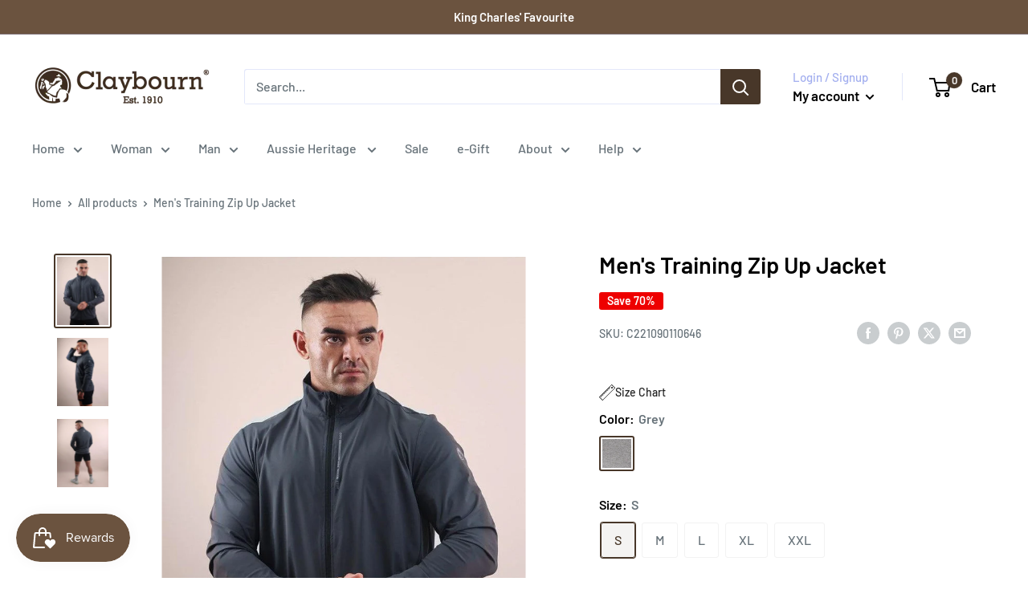

--- FILE ---
content_type: text/css
request_url: https://cdn.xotiny.com/assets/shop/bestt-clothing/gallery/main.min.css?v=1717976516717
body_size: 367
content:
.xo-e-fade-in .imagebox__hover{visibility:hidden;opacity:0;transition:all .3s ease}.xo-e-fade-in .imagebox__hover:after{--xo-imgbox-opa: .6}.xo-e-fade-in:hover .imagebox__hover{visibility:visible;opacity:1}.xo-gallery{--xo-loading-color: #382514}.xo-loading-07{width:40px;height:40px}.xo-loading-07>div{width:33%;height:33%;background-color:#dbdbdb;float:left;animation:xoloading07 1.3s infinite ease-in-out}.xo-loading-07 .xo-loading-cube3{animation-delay:.2s}.xo-loading-07 .xo-loading-cube4{animation-delay:.3s}.xo-loading-07 .xo-loading-cube5{animation-delay:.4s}.xo-loading-07 .xo-loading-cube6{animation-delay:.1s}.xo-loading-07 .xo-loading-cube7{animation-delay:.2s}.xo-loading-07 .xo-loading-cube8{animation-delay:.3s}.xo-loading-07 .xo-loading-cube9{animation-delay:0s}.xo-loading-07 .xo-loading-cube10{animation-delay:.1s}.xo-loading-07 .xo-loading-cube11{animation-delay:.2s}@keyframes xoloading07{0%,70%,100%{transform:scale3D(1, 1, 1)}35%{transform:scale3D(0, 0, 1)}}.xo-gallery-id-3 .xo-gallery{position:relative;z-index:1}.xo-cstyles-1717483708276 a{display:inline-block}.xo-styles-template2{--hover-background: #fff;--border-color: #fff;--color: #fff;--hover-color: #000000;--font-size: 15px;--bd-radius: 100px}.xo-styles-template2 a{color:var(--color);font-size:var(--font-size);font-weight:bold;text-transform:uppercase;border:2px solid var(--border-color) !important;border-radius:var(--bd-radius);padding:10px 25px !important}.xo-styles-template2 a:hover{color:var(--hover-color);background-color:var(--hover-background)}


--- FILE ---
content_type: application/x-javascript; charset=utf-8
request_url: https://bundler.nice-team.net/app/shop/status/bestt-clothing.myshopify.com.js?1764139737
body_size: -337
content:
var bundler_settings_updated='1692754785';

--- FILE ---
content_type: text/javascript
request_url: https://claybourn.co/cdn/shop/t/37/assets/custom.js?v=102476495355921946141736127994
body_size: -633
content:
//# sourceMappingURL=/cdn/shop/t/37/assets/custom.js.map?v=102476495355921946141736127994


--- FILE ---
content_type: text/javascript; charset=utf-8
request_url: https://claybourn.co/products/mens-training-zip-up-jacket.js
body_size: 869
content:
{"id":7609783943346,"title":"Men's Training Zip Up Jacket","handle":"mens-training-zip-up-jacket","description":"\u003cp dir=\"ltr\"\u003eWear our Men’s Training Zip up Jacket anywhere and anytime, because this jacket is so versatile with a great fit. It is made of the softest skin friendly fabric that is prefect for warm ups, cool downs and even running errands. Featuring a full zip up, high neck and zipped pockets for comfort and style. \u003c\/p\u003e\u003cul\u003e\n\u003cli dir=\"ltr\"\u003e\u003cp dir=\"ltr\"\u003eHigh Neck\u003c\/p\u003e\u003c\/li\u003e\n\u003cli dir=\"ltr\"\u003e\u003cp dir=\"ltr\"\u003eFull zip up \u003c\/p\u003e\u003c\/li\u003e\n\u003cli dir=\"ltr\"\u003e\u003cp dir=\"ltr\"\u003eZipped Pockets \u003c\/p\u003e\u003c\/li\u003e\n\u003cli dir=\"ltr\"\u003e\u003cp dir=\"ltr\"\u003eBrand and logo heat transfer\u003c\/p\u003e\u003c\/li\u003e\n\u003c\/ul\u003e\u003cp dir=\"ltr\"\u003e\u003cstrong\u003eCOMPOSITION\u003c\/strong\u003e\u003c\/p\u003e\u003cp dir=\"ltr\"\u003e76% Nylon, 24% Spandex\u003c\/p\u003e","published_at":"2023-02-13T11:36:39+10:00","created_at":"2023-02-13T10:48:57+10:00","vendor":"Claybourn","type":"Active wear","tags":["202212","active","activewear","biker","coat","jacket","man","newshirt","sports","top","training"],"price":4170,"price_min":4170,"price_max":4170,"available":true,"price_varies":false,"compare_at_price":13900,"compare_at_price_min":13900,"compare_at_price_max":13900,"compare_at_price_varies":false,"variants":[{"id":42873245860018,"title":"Grey \/ S","option1":"Grey","option2":"S","option3":null,"sku":"C221090110646","requires_shipping":true,"taxable":true,"featured_image":{"id":35143408517298,"product_id":7609783943346,"position":1,"created_at":"2023-02-13T10:49:13+10:00","updated_at":"2024-08-16T14:51:29+10:00","alt":"Men's Training Zip Up Jacket - Claybourn - Est.1910 | Premium,Timeless \u0026 Ethical Fashion","width":750,"height":1000,"src":"https:\/\/cdn.shopify.com\/s\/files\/1\/0590\/1185\/8610\/products\/203_PriceBreak_1691.jpg?v=1723783889","variant_ids":[42873245860018,42873245892786,42873245925554,42873245958322,42873245991090]},"available":true,"name":"Men's Training Zip Up Jacket - Grey \/ S","public_title":"Grey \/ S","options":["Grey","S"],"price":4170,"weight":0,"compare_at_price":13900,"inventory_management":"shopify","barcode":"9359980008003","featured_media":{"alt":"Men's Training Zip Up Jacket - Claybourn - Est.1910 | Premium,Timeless \u0026 Ethical Fashion","id":27557675696306,"position":1,"preview_image":{"aspect_ratio":0.75,"height":1000,"width":750,"src":"https:\/\/cdn.shopify.com\/s\/files\/1\/0590\/1185\/8610\/products\/203_PriceBreak_1691.jpg?v=1723783889"}},"requires_selling_plan":false,"selling_plan_allocations":[]},{"id":42873245892786,"title":"Grey \/ M","option1":"Grey","option2":"M","option3":null,"sku":"C221090110648","requires_shipping":true,"taxable":true,"featured_image":{"id":35143408517298,"product_id":7609783943346,"position":1,"created_at":"2023-02-13T10:49:13+10:00","updated_at":"2024-08-16T14:51:29+10:00","alt":"Men's Training Zip Up Jacket - Claybourn - Est.1910 | Premium,Timeless \u0026 Ethical Fashion","width":750,"height":1000,"src":"https:\/\/cdn.shopify.com\/s\/files\/1\/0590\/1185\/8610\/products\/203_PriceBreak_1691.jpg?v=1723783889","variant_ids":[42873245860018,42873245892786,42873245925554,42873245958322,42873245991090]},"available":true,"name":"Men's Training Zip Up Jacket - Grey \/ M","public_title":"Grey \/ M","options":["Grey","M"],"price":4170,"weight":0,"compare_at_price":13900,"inventory_management":"shopify","barcode":"9359980008010","featured_media":{"alt":"Men's Training Zip Up Jacket - Claybourn - Est.1910 | Premium,Timeless \u0026 Ethical Fashion","id":27557675696306,"position":1,"preview_image":{"aspect_ratio":0.75,"height":1000,"width":750,"src":"https:\/\/cdn.shopify.com\/s\/files\/1\/0590\/1185\/8610\/products\/203_PriceBreak_1691.jpg?v=1723783889"}},"requires_selling_plan":false,"selling_plan_allocations":[]},{"id":42873245925554,"title":"Grey \/ L","option1":"Grey","option2":"L","option3":null,"sku":"C221090110650","requires_shipping":true,"taxable":true,"featured_image":{"id":35143408517298,"product_id":7609783943346,"position":1,"created_at":"2023-02-13T10:49:13+10:00","updated_at":"2024-08-16T14:51:29+10:00","alt":"Men's Training Zip Up Jacket - Claybourn - Est.1910 | Premium,Timeless \u0026 Ethical Fashion","width":750,"height":1000,"src":"https:\/\/cdn.shopify.com\/s\/files\/1\/0590\/1185\/8610\/products\/203_PriceBreak_1691.jpg?v=1723783889","variant_ids":[42873245860018,42873245892786,42873245925554,42873245958322,42873245991090]},"available":true,"name":"Men's Training Zip Up Jacket - Grey \/ L","public_title":"Grey \/ L","options":["Grey","L"],"price":4170,"weight":0,"compare_at_price":13900,"inventory_management":"shopify","barcode":"9359980008027","featured_media":{"alt":"Men's Training Zip Up Jacket - Claybourn - Est.1910 | Premium,Timeless \u0026 Ethical Fashion","id":27557675696306,"position":1,"preview_image":{"aspect_ratio":0.75,"height":1000,"width":750,"src":"https:\/\/cdn.shopify.com\/s\/files\/1\/0590\/1185\/8610\/products\/203_PriceBreak_1691.jpg?v=1723783889"}},"requires_selling_plan":false,"selling_plan_allocations":[]},{"id":42873245958322,"title":"Grey \/ XL","option1":"Grey","option2":"XL","option3":null,"sku":"C221090110652","requires_shipping":true,"taxable":true,"featured_image":{"id":35143408517298,"product_id":7609783943346,"position":1,"created_at":"2023-02-13T10:49:13+10:00","updated_at":"2024-08-16T14:51:29+10:00","alt":"Men's Training Zip Up Jacket - Claybourn - Est.1910 | Premium,Timeless \u0026 Ethical Fashion","width":750,"height":1000,"src":"https:\/\/cdn.shopify.com\/s\/files\/1\/0590\/1185\/8610\/products\/203_PriceBreak_1691.jpg?v=1723783889","variant_ids":[42873245860018,42873245892786,42873245925554,42873245958322,42873245991090]},"available":true,"name":"Men's Training Zip Up Jacket - Grey \/ XL","public_title":"Grey \/ XL","options":["Grey","XL"],"price":4170,"weight":0,"compare_at_price":13900,"inventory_management":"shopify","barcode":"9359980008034","featured_media":{"alt":"Men's Training Zip Up Jacket - Claybourn - Est.1910 | Premium,Timeless \u0026 Ethical Fashion","id":27557675696306,"position":1,"preview_image":{"aspect_ratio":0.75,"height":1000,"width":750,"src":"https:\/\/cdn.shopify.com\/s\/files\/1\/0590\/1185\/8610\/products\/203_PriceBreak_1691.jpg?v=1723783889"}},"requires_selling_plan":false,"selling_plan_allocations":[]},{"id":42873245991090,"title":"Grey \/ XXL","option1":"Grey","option2":"XXL","option3":null,"sku":"C221090110654","requires_shipping":true,"taxable":true,"featured_image":{"id":35143408517298,"product_id":7609783943346,"position":1,"created_at":"2023-02-13T10:49:13+10:00","updated_at":"2024-08-16T14:51:29+10:00","alt":"Men's Training Zip Up Jacket - Claybourn - Est.1910 | Premium,Timeless \u0026 Ethical Fashion","width":750,"height":1000,"src":"https:\/\/cdn.shopify.com\/s\/files\/1\/0590\/1185\/8610\/products\/203_PriceBreak_1691.jpg?v=1723783889","variant_ids":[42873245860018,42873245892786,42873245925554,42873245958322,42873245991090]},"available":true,"name":"Men's Training Zip Up Jacket - Grey \/ XXL","public_title":"Grey \/ XXL","options":["Grey","XXL"],"price":4170,"weight":0,"compare_at_price":13900,"inventory_management":"shopify","barcode":"9359980008041","featured_media":{"alt":"Men's Training Zip Up Jacket - Claybourn - Est.1910 | Premium,Timeless \u0026 Ethical Fashion","id":27557675696306,"position":1,"preview_image":{"aspect_ratio":0.75,"height":1000,"width":750,"src":"https:\/\/cdn.shopify.com\/s\/files\/1\/0590\/1185\/8610\/products\/203_PriceBreak_1691.jpg?v=1723783889"}},"requires_selling_plan":false,"selling_plan_allocations":[]}],"images":["\/\/cdn.shopify.com\/s\/files\/1\/0590\/1185\/8610\/products\/203_PriceBreak_1691.jpg?v=1723783889","\/\/cdn.shopify.com\/s\/files\/1\/0590\/1185\/8610\/products\/203_Image3.jpg?v=1723783889","\/\/cdn.shopify.com\/s\/files\/1\/0590\/1185\/8610\/products\/203_PriceBreak_1692.jpg?v=1704957388"],"featured_image":"\/\/cdn.shopify.com\/s\/files\/1\/0590\/1185\/8610\/products\/203_PriceBreak_1691.jpg?v=1723783889","options":[{"name":"Color","position":1,"values":["Grey"]},{"name":"Size","position":2,"values":["S","M","L","XL","XXL"]}],"url":"\/products\/mens-training-zip-up-jacket","media":[{"alt":"Men's Training Zip Up Jacket - Claybourn - Est.1910 | Premium,Timeless \u0026 Ethical Fashion","id":27557675696306,"position":1,"preview_image":{"aspect_ratio":0.75,"height":1000,"width":750,"src":"https:\/\/cdn.shopify.com\/s\/files\/1\/0590\/1185\/8610\/products\/203_PriceBreak_1691.jpg?v=1723783889"},"aspect_ratio":0.75,"height":1000,"media_type":"image","src":"https:\/\/cdn.shopify.com\/s\/files\/1\/0590\/1185\/8610\/products\/203_PriceBreak_1691.jpg?v=1723783889","width":750},{"alt":"Men's Training Zip Up Jacket - Claybourn - Est.1910 | Premium,Timeless \u0026 Ethical Fashion","id":27557675663538,"position":2,"preview_image":{"aspect_ratio":0.75,"height":1000,"width":750,"src":"https:\/\/cdn.shopify.com\/s\/files\/1\/0590\/1185\/8610\/products\/203_Image3.jpg?v=1723783889"},"aspect_ratio":0.75,"height":1000,"media_type":"image","src":"https:\/\/cdn.shopify.com\/s\/files\/1\/0590\/1185\/8610\/products\/203_Image3.jpg?v=1723783889","width":750},{"alt":"Men's Training Zip Up Jacket - Claybourn - Est.1910 | Premium,Timeless \u0026 Ethical Fashion","id":27557675729074,"position":3,"preview_image":{"aspect_ratio":0.75,"height":1000,"width":750,"src":"https:\/\/cdn.shopify.com\/s\/files\/1\/0590\/1185\/8610\/products\/203_PriceBreak_1692.jpg?v=1704957388"},"aspect_ratio":0.75,"height":1000,"media_type":"image","src":"https:\/\/cdn.shopify.com\/s\/files\/1\/0590\/1185\/8610\/products\/203_PriceBreak_1692.jpg?v=1704957388","width":750}],"requires_selling_plan":false,"selling_plan_groups":[]}